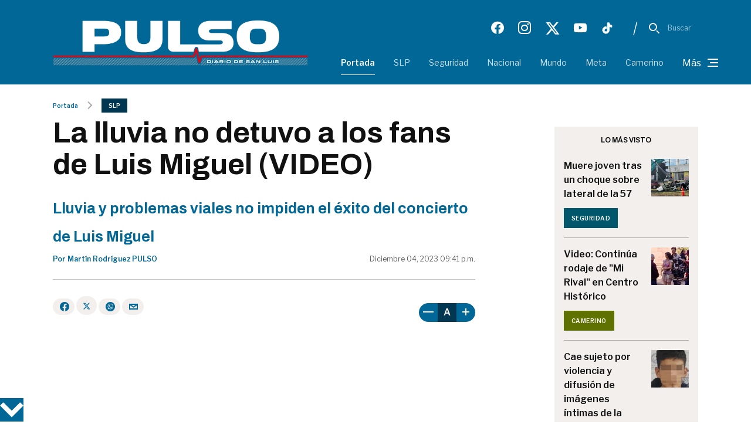

--- FILE ---
content_type: text/html; charset=utf-8
request_url: https://pulsoslp.com.mx/slp/la-lluvia-no-detuvo-a-los-fans-de-luis-miguel--video/1741514
body_size: 13027
content:
<!--dyn 06:11:22.626 a. m. --><!--dyn 06:41:16.150 p. m.  --><!DOCTYPE html><html lang="es-mx" xmlns="http://www.w3.org/1999/xhtml"><head><link rel='manifest' href='https://blobcore.pulsoslp.com.mx/espanol/manifest.json'><meta name="theme-color" content="#006797"><link rel="dns-prefetch" href='https://fonts.googleapis.com/' /><link rel="dns-prefetch" href='https://s.w.org/' /><script type='text/javascript' src='https://blobcore.pulsoslp.com.mx/jss/jquery.js'></script><script type='text/javascript' src='https://blobcore.pulsoslp.com.mx/jss/jquery-migrate.min.js'></script><link rel="stylesheet" href="https://unpkg.com/flickity@2/dist/flickity.min.css?v=9"><link href="https://fonts.googleapis.com/css2?family=Archivo:wght@500;600;700&family=Libre+Franklin:wght@400;600;700&family=Open+Sans:ital,wght@0,400;0,500;0,600;0,700;1,400;1,500&family=Roboto:ital,wght@0,400;0,500;0,700;1,400;1,500;1,700&family=Unbounded:wght@600&display=swap" rel="stylesheet"><link rel="stylesheet" id="app.min.css?v=9" href='https://blobcore.pulsoslp.com.mx/cssrediseno/app.min.css' type='text/css' media="all" /><script async src='https://securepubads.g.doubleclick.net/tag/js/gpt.js'></script><script>
    var slots = [];
    window.googletag = window.googletag || { cmd: [] };
    googletag.cmd.push(function () {

        var mappinginterarticle = googletag.sizeMapping()
            .addSize([1024, 0], [[336, 280], [300, 250], [300, 600]])
            .addSize([0, 0], [[336, 280], [320, 100], [320, 50], [300, 250]])
            .build();

        slots[0] = googletag.defineSlot('/13124569/pulsoslp.com.mx/responsive_box_interarticle_1', [[300, 250], [320, 100], [320, 50], [336, 280], [300, 600]], 'div-gpt-ad-7185000-1')
            .defineSizeMapping(mappinginterarticle)
            .addService(googletag.pubads());

        slots[1] = googletag.defineSlot('/13124569/pulsoslp.com.mx/responsive_box_interarticle_2', [[300, 250], [320, 100], [320, 50], [336, 280], [300, 600]], 'div-gpt-ad-7185000-2')
            .defineSizeMapping(mappinginterarticle)
            .addService(googletag.pubads());

        slots[2] = googletag.defineSlot('/13124569/pulsoslp.com.mx/responsive_box_interarticle_3', [[300, 250], [320, 100], [320, 50], [336, 280]], 'div-gpt-ad-7185000-3')
            .defineSizeMapping(mappinginterarticle)
            .addService(googletag.pubads());

        var mappinginterarticle4 = googletag.sizeMapping().
            addSize([992, 0], [[300, 250], [300, 600]]). //desktop
            addSize([768, 0], [[300, 250], [300, 600]]). //tablet
            addSize([0, 0], [[300, 250]]). //other
            build();

        slots[3] = googletag.defineSlot('/13124569/pulsoslp.com.mx/responsive_box_interarticle_4', [[300, 250], [300, 600]], 'div-gpt-ad-7185000-4')
            .defineSizeMapping(mappinginterarticle4)
            .addService(googletag.pubads());

        var mappinglateral = googletag.sizeMapping()
            .addSize([1600, 0], [[120, 600]])
            .addSize([0, 0], [[336, 280], [320, 100], [320, 50], [300, 250]])
            .build();

        // listo en la nota
        slots[4] = googletag.defineSlot('/13124569/pulsoslp.com.mx/Desktop_fijo_lateral_derecho', [[120, 600], [336, 280], [320, 100], [320, 50], [300, 250]], 'div-gpt-ad-7185000-6')
            .defineSizeMapping(mappinglateral)
            .addService(googletag.pubads());

        // listo en la nota
        slots[5] = googletag.defineSlot('/13124569/pulsoslp.com.mx/desktop_fijo_lateral_izquierdo', [[120, 600], [336, 280], [320, 100], [320, 50], [300, 250]], 'div-gpt-ad-7185000-7')
            .defineSizeMapping(mappinglateral)
            .addService(googletag.pubads());

        var mappingsticky = googletag.sizeMapping()
            .addSize([1024, 0], [[728, 90]])
            .addSize([0, 0], [[320, 100], [320, 50]])
            .build();

        //listo en el html
        slots[6] = googletag.defineSlot('/13124569/pulsoslp.com.mx/responsive_sticky', [[728, 90], [320, 100], [320, 50]], 'div-gpt-ad-7185000-8')
            .defineSizeMapping(mappingsticky)
            .addService(googletag.pubads());

        var mappinginDesktop_leaderboard = googletag.sizeMapping().
            addSize([992, 0], [728, 90]). //desktop
            addSize([768, 0], [[300, 100], [320, 90]]). //tablet
            addSize([0, 0], [[300, 100], [320, 90]]). //other
            build();

        // listo en la nota
        slots[7] = googletag.defineSlot('/13124569/pulsoslp.com.mx/Desktop_leaderboard', [[728, 90], [300, 100], [320, 90]], 'div-gpt-ad-7185000-9')
            .defineSizeMapping(mappinginDesktop_leaderboard)
            .addService(googletag.pubads());

        
        googletag.pubads().setTargeting('Seccion', 'slp');
               

        googletag.pubads().set('page_url', 'https://pulsoslp.com.mx');
        googletag.pubads().enableSingleRequest();
        googletag.pubads().collapseEmptyDivs();
        googletag.enableServices();

        googletag.pubads().addEventListener('slotRequested', function (event) {
            updateSlotStatus(event.slot.getSlotElementId(), 'fetched');
        });

        googletag.pubads().addEventListener('slotOnload', function (event) {
            updateSlotStatus(event.slot.getSlotElementId(), 'rendered');
        });

        function updateSlotStatus(slotId, state) {
            console.log(slotId + "-" + state);
        }

    });

    var refreshSlotSin1_1 = function () {
        googletag.cmd.push(function () {
            for (var i = 0; i < slots.length; i++) {
                googletag.pubads().refresh([slots[i]]);
            }
        });
    };

    setInterval(function () { refreshSlotSin1_1() }, 180000);

</script><style>
    .skin-left {
        float: left;
        margin-left: -180px
    }

    .skin-left, .skin-right {
        pointer-events: all;
        position: fixed;
        /*top: 140px;*/
        height: 0px;
    }

    .skin-right {
        float: right;
        /*margin-right: -180px;*/
        right: 14%;
    }

    .desktop-publicidad {
        display: block;
    }

    .mobile-publicidad {
        display: none;
    }

    @media only screen and (max-width: 600px) {
        .desktop-publicidad {
            display: none;
        }

        .mobile-publicidad {
            display: block;
        }
    }

    @media screen and (max-width: 3100px) {
        .skin-right {
            right: 23% !important;
        }
    }

    @media screen and (max-width: 2500px) {
        .skin-right {
            right: 14% !important;
        }
    }

    @media screen and (max-width: 2300px) {
        .skin-right {
            right: 10% !important;
        }
    }

    @media screen and (max-width: 2000px) {
        .skin-right {
            right: 7% !important;
        }
    }

    @media screen and (max-width: 1800px) {
        .skin-right {
            right: 2% !important;
        }
    }

    @media screen and (max-width: 1500px) {
        .skin-right {
            right: -4% !important;
        }
    }
</style><style>
    .StickHeader_UP .botonclose {
        width: 40px;
        height: 40px;
        background-size: contain;
        background-repeat: no-repeat;
        background-position: center;
    }

    .td-icon-menu-down {
        background-image: url(https://blobcore.pulsoslp.com.mx/img/down-arrow.svg)
    }

    .td-icon-menu-up {
        background-image: url(https://blobcore.pulsoslp.com.mx/img/up-arrow.svg)
    }

    [class*=" td-icon-"]:before, [class^="td-icon-"]:before {
        font-family: newspaper;
        font-style: normal;
        font-weight: 400;
        text-transform: none;
        text-align: center;
    }
</style><style>
    .post__wrapper figure {
        padding-left: 0px !important;
    }

        .post__wrapper figure::before {
            content: "-";
            background-color: white;
        }
</style><script type="application/ld+json">
{
"@context": "https://schema.org",
"@graph": [
    {
      "@type": "NewsMediaOrganization",
      "@id": "https://pulsoslp.com.mx/#publisher",
      "name": "Pulso San Luis",
      "url": "https://pulsoslp.com.mx/",
      "sameAs": [
        "https://www.facebook.com/PulsoSLP"
        ,"https://www.instagram.com/pulsoonline/"
        ,"https://twitter.com/pulso_mx"
      ],
      "logo": {
        "@type": "ImageObject",
        "@id": "https://pulsoslp.com.mx/#logo",
        "url": "//pulsosanluis.blob.core.windows.net.optimalcdn.com/img/logos/pulsosanluis-logo.svg",
        "width": 1068,
        "height": 160,
        "caption": "Pulso San Luis"
      },
      "image": {
        "@id": "https://pulsoslp.com.mx/#logo"
      }
    },
    {
      "@type": "WebSite",
      "@id": "https://pulsoslp.com.mx/#website",
      "url": "https://pulsoslp.com.mx/",
      "name": "Pulso San Luis",
      "publisher": {
        "@id": "https://pulsoslp.com.mx/#publisher"
      },
      "potentialAction": {
        "@type": "SearchAction",
        "target": "https://pulsoslp.com.mx/buscar/?q={search_term_string}",
        "query-input": "required name=search_term_string"
      }
    },
{
"@type": "NewsArticle",
"mainEntityOfPage":{
"@type":"WebPage",
"@id":"https://pulsoslp.com.mx/slp/la-lluvia-no-detuvo-a-los-fans-de-luis-miguel--video/1741514"
  },
  "headline": "La lluvia no detuvo a los fans de Luis Miguel  (VIDEO)",
  "alternativeHeadline": "163429",
  "image": {
    "@type": "ImageObject",
    "url": "https://blobcore.pulsoslp.com.mx/images/2023/12/04/captura-de-pantalla-2023-12-04-a-la-s-22.26.02-focus-0-0-600-315.png",
    "height": 800,
    "width": 800
  },
  "datePublished": "2023-12-04T21:41:00-05:00",
  "dateModified": "2023-12-05T09:39:19-05:00",
  "articleSection": "slp,slp",
  "author": {
    "@type": "Person",
    "url": "https://pulsoslp.com.mx",
    "name": "Martín Rodríguez / Pulso"
  },
   "publisher": {
    "@type": "Organization",
    "name": "Pulso San Luis",
    "logo": {
      "@type": "ImageObject",
      "url": "//pulsosanluis.blob.core.windows.net.optimalcdn.com/img/logos/pulsosanluis-logo.svg",
      "width": "688",
      "height": "430"
    }
  },
  "description": "Lluvia y problemas viales no impiden el éxito del concierto de Luis Miguel",
  "keywords": "Luis Miguel,lluvia,concierto Luis Miguel,Estadio Plan de San Luis,aficionados,problemas viales,",
  "articleBody": "A pesar de los problemas generados por la lluvia, el frío, las horas de espera y el tiempo sin comer, miles de potosinos disfrutaron del anunciado concierto de Luis Miguel en la sede alterna del Estadio Plan de San Luis. El concierto comenzó a las 21:33 horas. Aún no habían ingresado todos los asistentes y miles de personas esperaban en la avenida Luis Donaldo Colosio y en Zenón Fernández, cuando comenzó a sonar Amor, amor, amor con los instrumentos de viento y percusiones de la banda que el cantante trajo a San Luis. Después de más de varias horas de espera, los aficionados al cantante hicieron fila en las principales puertas de acceso y aguantaron la lluvia que arreció durante la tarde. A pesar del clima adverso, el estadio se llenó por completo después de que se agotaron los boletos, adquiridos por clientes o aportados por el gobierno a los fans. Alrededor del estadio, los problemas viales volvieron, al igual que los vehículos estacionados frente a las cocheras de las casas en las calles cercanas, recordando los viejos tiempos de los juegos estrella de Los Cachorros del Atlético Potosino. Los lavacoches obtuvieron ingresos como no había ocurrido en años, acomodando vehículos de particulares e incluso de funcionarios públicos en espacios preferentes.   Los comerciantes también obtuvieron ganancias como no había sucedido en años, vendiendo impermeables a precios de hasta doscientos pesos por pieza, sin importar si eran tallas para niños o adultos. El ingreso de los fans terminó aproximadamente a las 21:50 horas y el concierto comenzó a las 22:30 horas, sin contratiempos, a diferencia de otros lugares del país donde las presentaciones fueron suspendidas."
}
]
}
</script><meta charset="UTF-8" /><meta name="viewport" content="width=device-width, initial-scale=1.0" /><meta property="fb:app_id" content="119480665361864" /><title>Concierto de Luis Miguel en Estadio Plan de San Luis </title><meta name="Description" content="Lluvia y problemas viales no impiden el éxito del concierto de Luis Miguel" /><meta name="Keywords" content="concierto Luis Miguel,Estadio Plan de San Luis,lluvia,aficionados,problemas viales,Luis Miguel" /><meta name="abstract" content="Lluvia y problemas viales no impiden el éxito del concierto de Luis Miguel" /><meta name="news_keywords" content="concierto Luis Miguel,Estadio Plan de San Luis,lluvia,aficionados,problemas viales,Luis Miguel" /><link rel="canonical" href="https://pulsoslp.com.mx/slp/la-lluvia-no-detuvo-a-los-fans-de-luis-miguel--video/1741514" ><link rel="amphtml" href="https://pulsoslp.com.mx/amp/slp/la-lluvia-no-detuvo-a-los-fans-de-luis-miguel--video/1741514" /><meta name="twitter:card" content="summary_large_image"><meta name="twitter:image" content="https://blobcore.pulsoslp.com.mx/images/2023/12/04/captura-de-pantalla-2023-12-04-a-la-s-22.26.02-focus-0-0-600-315.png" /><meta name="twitter:title" content="La lluvia no detuvo a los fans de Luis Miguel  (VIDEO)" /><meta name="twitter:url" content="https://pulsoslp.com.mx/slp/la-lluvia-no-detuvo-a-los-fans-de-luis-miguel--video/1741514"/><meta name="twitter:description" content="Lluvia y problemas viales no impiden el éxito del concierto de Luis Miguel"/><link rel="image_src" href="https://blobcore.pulsoslp.com.mx/images/2023/12/04/captura-de-pantalla-2023-12-04-a-la-s-22.26.02-focus-0-0-600-315.png"><meta property="og:image" content="https://blobcore.pulsoslp.com.mx/images/2023/12/04/captura-de-pantalla-2023-12-04-a-la-s-22.26.02-focus-0-0-600-315.png" /><meta property="og:title" content="La lluvia no detuvo a los fans de Luis Miguel  (VIDEO)"/><meta property="og:type" content="article" /><meta property="og:locale" content="es_MX" /><meta property="og:url" content="https://pulsoslp.com.mx/slp/la-lluvia-no-detuvo-a-los-fans-de-luis-miguel--video/1741514"/><meta property="og:description" content="Lluvia y problemas viales no impiden el éxito del concierto de Luis Miguel"/><meta property="og:site_name" content="Pulso San Luis" /><link rel="alternate" type="application/rss+xml" title="Fuente RSS para Pulso Diario de San Luis - SLP" href="/feedgooglenews/slp"><link rel="alternate" type="application/rss+xml" title="Fuente RSS para Pulso Diario de San Luis - Seguridad" href="/feedgooglenews/seguridad"><link rel="alternate" type="application/rss+xml" title="Fuente RSS para Pulso Diario de San Luis - Nacional" href="/feedgooglenews/nacional"><link rel="alternate" type="application/rss+xml" title="Fuente RSS para Pulso Diario de San Luis - Mundo" href="/feedgooglenews/mundo"><link rel="alternate" type="application/rss+xml" title="Fuente RSS para Pulso Diario de San Luis - Meta" href="/feedgooglenews/meta"><link rel="alternate" type="application/rss+xml" title="Fuente RSS para Pulso Diario de San Luis - Camerino" href="/feedgooglenews/camerino"><link rel="alternate" type="application/rss+xml" title="Fuente RSS para Pulso Diario de San Luis - Status" href="/feedgooglenews/status"><link rel="alternate" type="application/rss+xml" title="Fuente RSS para Pulso Diario de San Luis - Ciencia y Tecnología" href="/feedgooglenews/cienciaytecnologia"><link rel="alternate" type="application/rss+xml" title="Fuente RSS para Pulso Diario de San Luis - Motor" href="/feedgooglenews/motor"><link rel="alternate" type="application/rss+xml" title="Fuente RSS para Pulso Diario de San Luis - Estado" href="/feedgooglenews/estado"><link rel="alternate" type="application/rss+xml" title="Fuente RSS para Pulso Diario de San Luis - Valores" href="/feedgooglenews/valores"><link rel="alternate" type="application/rss+xml" title="Fuente RSS para Pulso Diario de San Luis - Sabor" href="/feedgooglenews/sabor"><link rel="alternate" type="application/rss+xml" title="Fuente RSS para Pulso Diario de San Luis - Cultura" href="/feedgooglenews/cultura"><!-- Google GA4 --><script async src="https://www.googletagmanager.com/gtag/js?id=G-D7D2BE6NGH"></script><script>
  window.dataLayer = window.dataLayer || [];
  function gtag(){dataLayer.push(arguments);}
  gtag('js', new Date());
  gtag('config', 'G-D7D2BE6NGH');
</script><script async src="https://www.googletagmanager.com/gtag/js?id=UA-26473563-2"></script><script>
    window.dataLayer = window.dataLayer || [];
    function gtag() { dataLayer.push(arguments); }
    gtag('js', new Date());

    gtag('config', 'UA-26473563-2');
</script><!-- Google GA4 --><link rel="icon" type="image/png" href="https://blobcore.pulsoslp.com.mx/images/favicon.ico"><link rel="apple-touch-icon-precomposed" sizes="76x76" href="https://blobcore.pulsoslp.com.mx/images/icons/icon-76.png" /><link rel="apple-touch-icon-precomposed" sizes="120x120" href="https://blobcore.pulsoslp.com.mx/images/icons/icon-114.png" /><link rel="apple-touch-icon-precomposed" sizes="152x152" href="https://blobcore.pulsoslp.com.mx/images/icons/icon-120.png" /><link rel="apple-touch-icon-precomposed" sizes="114x114" href="https://blobcore.pulsoslp.com.mx/images/icons/icon-144.png" /><link rel="apple-touch-icon-precomposed" sizes="144x144" href="https://blobcore.pulsoslp.com.mx/images/icons/icon-152.png" /><meta name="generator" content="SACS Pro" /><style>
    .radio-badge__item{
            padding: 23px 0!important;
    }
</style><style>
        .td-menu-mob-open-menu .td-menu-background, .td-scroll-up-visible {
            bottom: 80px !important;
        }
    </style><link rel="stylesheet" href="https://blobcore.pulsoslp.com.mx/css/styleRedesSociales_2-op.css"><style>
        .td-social-font-icons {
            display: none;
        }

        @media screen and (max-width: 768px) {
            .td-social-font-icons {
                display: block;
            }
        }

        @media screen and (min-width: 1099px ) and (max-width: 1100px) {
            #logo_danilo {
                width: 100% !important;
            }

            #bloquederecha {
                width: 340px !important;
            }
        }

        @media screen and (min-width: 1023px ) and (max-width: 1024px) {
            .carrusel-2notas {
                padding-left: 20px !important;
            }

            #logo_danilo {
                width: 100% !important;
            }
        }

        @media screen and (min-width: 767px ) and (max-width: 768px) {
            .img-768 {
                height: 100%;
            }

            #logo_danilo {
                width: 100% !important;
                margin-bottom: -55px;
                background-size: contain;
            }

            .carrusel-2notas {
                padding-left: 20px !important;
                width: auto !important;
            }

            .carrusel-stage-2 {
                width: 500px !important;
                height: 500px !important;
            }

            #carrusel-stage-2-swiper {
                height: 400px !important;
            }

            .carrusel-stage-2-swiper-img {
                height: 440px !important;
            }
        }
    </style></head><body class="post-template-default single single-post single-format-standard global-block-template-1 td-animation-stack-type0 td-full-layout" itemscope="itemscope" itemtype="https://schema.org/WebPage"><script>
    window.fbAsyncInit = function () {
        FB.init({
            appId: '119480665361864',
            xfbml: true,
            version: 'v2.10'
        });
        FB.AppEvents.logPageView();
    };
    (function (d, s, id) {
        var js, fjs = d.getElementsByTagName(s)[0];
        if (d.getElementById(id)) { return; }
        js = d.createElement(s); js.id = id;
        js.src = "//connect.facebook.net/en_US/sdk.js";
        fjs.parentNode.insertBefore(js, fjs);
    }(document, 'script', 'facebook-jssdk'));
</script><script async src="https://www.googletagmanager.com/gtag/js?id=26473563"></script><style>
    .menu-desktop {
        display: none;
    }

    @media (min-width: 769px) {
        .menu-desktop {
            display: block;
        }
    }

    .menu-mobile {
        display: block;
    }

    @media (min-width: 769px) {
        .menu-mobile {
            display: none;
        }
    }

    header .header-logo {
        width: 100% !important;
    }

    @media screen and (min-width: 1141px) and (max-width: 1199px) {
        #banner {
            height: 172px;
        }
    }

    @media screen and (min-width: 1021px) and (max-width: 1140px) {
        #banner {
            height: 162px;
        }
    }

    @media screen and (min-width: 1006px) and (max-width: 1020px) {
        #banner {
            height: 160px;
        }
    }

    @media screen and (min-width: 992px) and (max-width: 1005px) {
        #banner {
            height: 159px;
        }
    }

    .header__search input[type=search] {
        border: 1px solid #ccc;
        border-radius: 5px;
        box-shadow: 0 2px 4px rgba(0, 0, 0, 0.1);
    }
</style><header><div class="bg-blue position-relative"><div class="container"><div class="row justify-content-center"><div class="small-desktop__header"><a href="/" title="Pulso San Luis"><img class="" src="https://blobcore.pulsoslp.com.mx/imagesrediseno/logo-home-header-620x150.png" alt="logo pulso" title="PSL"></a><div class="d-none d-lg-flex justify-content-end"><style>
                            header .social i {
                                font-size: 22px !important;
                            }
                        </style><nav class="social"><a href="https://www.facebook.com/PulsoSLP" title="PSL Facebook" target="_blank"><i class="icon-facebook"></i></a><a href="https://www.instagram.com/pulsoonline/" title="PSL Instagram" target="_blank"><i class="icon-instagram"></i></a><a href="https://twitter.com/pulso_mx" title="PSL Twitter" target="_blank"><svg xmlns="http://www.w3.org/2000/svg" height="2em" viewBox="0 0 500 500" fill="white" style="width: 25px;"><path d="M389.2 48h70.6L305.6 224.2 487 464H345L233.7 318.6 106.5 464H35.8L200.7 275.5 26.8 48H172.4L272.9 180.9 389.2 48zM364.4 421.8h39.1L151.1 88h-42L364.4 421.8z"></path></svg></a><a href="https://www.youtube.com/user/Pulsoonline" title="PSL Youtube" target="_blank"><i class="icon-youtube"></i></a><a href="https://www.tiktok.com/@pulsoonline" title="PSL Tiktok" target="_blank" style="width: 22px; height: 22px"><svg fill="#ffffff" viewBox="0 0 24.00 24.00" xmlns="http://www.w3.org/2000/svg" xml:space="preserve" stroke="#ffffff"><g id="SVGRepo_bgCarrier" stroke-width="0"></g><g id="SVGRepo_tracerCarrier" stroke-linecap="round" stroke-linejoin="round"></g><g id="SVGRepo_iconCarrier"><path d="M19.589 6.686a4.793 4.793 0 0 1-3.77-4.245V2h-3.445v13.672a2.896 2.896 0 0 1-5.201 1.743l-.002-.001.002.001a2.895 2.895 0 0 1 3.183-4.51v-3.5a6.329 6.329 0 0 0-5.394 10.692 6.33 6.33 0 0 0 10.857-4.424V8.687a8.182 8.182 0 0 0 4.773 1.526V6.79a4.831 4.831 0 0 1-1.003-.104z"></path></g></svg></a><i class="separator">|</i><div class="open-search"><i class="icon-Search"></i><span>Buscar</span></div></nav></div></div><div class="col-lg-5 align-items-center justify-content-between border-mobile small-desktop__none"><a href="/" title="Pulso San Luis"><img class="img-fluid d-none d-xl-block small-desktop__responsive" src="https://blobcore.pulsoslp.com.mx/imagesrediseno/logo-home-header-620x150.png" alt="PSL Logo" title="PSL Logo" width="724" height="168"></a><a href="/" title="Pulso San Luis"><img class="d-lg-none py-2 header-logo" src="https://blobcore.pulsoslp.com.mx/imagesrediseno/logo-home-header-185x90.png" alt="PSL Logo" title="PSL Logo" width="724" height="168" style="height: auto;"></a><div class="d-lg-none mobile-search"><i class="icon-Search pe-3 open-search"></i><i class="icon-Menu ps-1 header__toggle"></i></div></div><div id="menudesktop" class="col-lg-7"><div class="header__nav-content" style="border-left: 0px"><div class="d-none d-xl-flex justify-content-end small-desktop__responsive"><style>
                                header .social i {
                                    font-size: 22px !important;
                                }
                            </style><nav class="social"><a href="https://www.facebook.com/PulsoSLP" title="PSL Facebook" target="_blank"><i class="icon-facebook"></i></a><a href="https://www.instagram.com/pulsoonline/" title="PSL Instagram" target="_blank"><i class="icon-instagram"></i></a><a href="https://twitter.com/pulso_mx" title="PSL Twitter" target="_blank"><svg xmlns="http://www.w3.org/2000/svg" height="2em" viewBox="0 0 500 500" fill="white" style="width: 25px;"><path d="M389.2 48h70.6L305.6 224.2 487 464H345L233.7 318.6 106.5 464H35.8L200.7 275.5 26.8 48H172.4L272.9 180.9 389.2 48zM364.4 421.8h39.1L151.1 88h-42L364.4 421.8z"></path></svg></a><a href="https://www.youtube.com/user/Pulsoonline" title="PSL Youtube" target="_blank"><i class="icon-youtube"></i></a><a href="https://www.tiktok.com/@pulsoonline" title="PSL Tiktok" target="_blank" style="width: 22px; height: 22px"><svg fill="#ffffff" viewBox="0 0 24.00 24.00" xmlns="http://www.w3.org/2000/svg" xml:space="preserve" stroke="#ffffff"><g id="SVGRepo_bgCarrier" stroke-width="0"></g><g id="SVGRepo_tracerCarrier" stroke-linecap="round" stroke-linejoin="round"></g><g id="SVGRepo_iconCarrier"><path d="M19.589 6.686a4.793 4.793 0 0 1-3.77-4.245V2h-3.445v13.672a2.896 2.896 0 0 1-5.201 1.743l-.002-.001.002.001a2.895 2.895 0 0 1 3.183-4.51v-3.5a6.329 6.329 0 0 0-5.394 10.692 6.33 6.33 0 0 0 10.857-4.424V8.687a8.182 8.182 0 0 0 4.773 1.526V6.79a4.831 4.831 0 0 1-1.003-.104z"></path></g></svg></a><i class="separator">|</i><div class="open-search"><i class="icon-Search"></i><span>Buscar</span></div></nav></div><div class="header__bottom d-none d-lg-block"><nav class="d-md-flex header__menu"><a href="/" title="Portada" class="header__menu-item header__menu-item--active">Portada</a><a href="/slp" title="SLP" class="header__menu-item">SLP</a><a href="/seguridad" title="Seguridad" class="header__menu-item">Seguridad</a><a href="/nacional" title="Nacional" class="header__menu-item">Nacional</a><a href="/mundo" title="Mundo" class="header__menu-item">Mundo</a><a href="/meta" title="Meta" class="header__menu-item">Meta</a><a href="/camerino" title="Camerino" class="header__menu-item">Camerino</a><div class="header__bottom-more header__toggle"><span class="me-2">Más</span><i class="icon-Menu"></i></div></nav></div></div></div></div></div><div class="header__search"><div class="header__search-container"><i class="icon-Search me-3"></i><form action="/busqueda" method="get" role="search"><label for="site-search"></label><input placeholder="Buscar" type="search" id="site-search" name="q"></form></div><div class="header__search-container"><button class="me-3" onclick="redirectbuscar();">Buscar</button><i class="icon-Plus close-search"></i></div></div></div><div class="header__toggle-menu"><div class="container"><div class="row"><div class="col-lg-6 mb-4 mb-lg-0 menu-mobile"><p class="header__toggle-title">Secciones</p><div class="header__toggle-list d-flex"><div class="toggle-nav"><ul class="toggle-nav__list"><li class="header__nav-item"><a href="/" title="home" aria-label="home" class="header__nav-link">Portada</a></li><li class="header__nav-item"><a href="/slp" title="slp" aria-label="slp" class="header__nav-link">SLP</a></li><li class="header__nav-item"><a href="/seguridad" title="seguridad" aria-label="seguridad" class="header__nav-link">Seguridad</a></li><li class="header__nav-item"><a href="/nacional" title="nacional" aria-label="nacional" class="header__nav-link">Nacional</a></li><li class="header__nav-item"><a href="/mundo" title="mundo" aria-label="mundo" class="header__nav-link">Mundo</a></li><li class="header__nav-item"><a href="/meta" title="meta" aria-label="meta" class="header__nav-link">Meta</a></li><li class="header__nav-item"><a href="/camerino" title="camerino" aria-label="camerino" class="header__nav-link">Camerino</a></li><li class="header__nav-item"><a href="/status" title="status" aria-label="status" class="header__nav-link">Status</a></li></ul></div><div class="toggle-nav"><ul class="toggle-nav__list"><li class="header__nav-item"><a href="/cienciaytecnologia" title="Ciencia y tecnología" aria-label="Ciencia y tecnología" class="header__nav-link">Ciencia y Tecnología</a></li><li class="header__nav-item"><a href="/multimedia" title="multimedia" aria-label="multimedia" class="header__nav-link">Multimedia</a></li><li class="header__nav-item"><a href="/motor" title="motor" aria-label="motor" class="header__nav-link">Motor</a></li><li class="header__nav-item"><a href="/estado" title="estado" aria-label="estado" class="header__nav-link">Estado</a></li><li class="header__nav-item"><a href="/valores" title="valores" aria-label="valores" class="header__nav-link">Valores</a></li><li class="header__nav-item"><a href="/cultura" title="cultura" aria-label="cultura" class="header__nav-link">Cultura</a></li><li class="header__nav-item"><a href="/expresion" title="Expresión" aria-label="Expresión" class="header__nav-link">Expresión</a></li></ul></div></div></div><div class="col-lg-6 mb-4 mb-lg-0 menu-desktop"><p class="header__toggle-title">Secciones</p><div class="header__toggle-list d-flex"><div class="toggle-nav"><ul class="toggle-nav__list"><li class="header__nav-item"><a href="/status" title="Status" aria-label="Status" class="header__nav-link">Status</a></li><li class="header__nav-item"><a href="/cienciaytecnologia" title="Ciencia y tecnología" aria-label="Ciencia y tecnología" class="header__nav-link">Ciencia y tecnología</a></li><li class="header__nav-item"><a href="/multimedia" title="Multimedia" aria-label="Multimedia" class="header__nav-link">Multimedia</a></li><li class="header__nav-item"><a href="/motor" title="Motor" aria-label="Motor" class="header__nav-link">Motor</a></li><li class="header__nav-item"><a href="/estado" title="Estado" aria-label="Estado" class="header__nav-link">Estado</a></li></ul></div><div class="toggle-nav"><ul class="toggle-nav__list"><li class="header__nav-item"><a href="/valores" title="Valores" aria-label="Valores" class="header__nav-link">Valores</a></li><li class="header__nav-item"><a href="/sabor" title="Sabor" aria-label="Sabor" class="header__nav-link">Sabor</a></li><li class="header__nav-item"><a href="/cultura" title="Cultura" aria-label="Cultura" class="header__nav-link">Cultura</a></li><li class="header__nav-item"><a href="/expresion" title="Expresión" aria-label="Expresión" class="header__nav-link">Expresión</a></li></ul></div></div></div><div class="col-6 col-lg-3 mb-4 mb-lg-0"><p class="header__toggle-title"><a href="/multimedia" title="Multimedia">Multimedia</a></p><div class="post-overlay post-overlay--multimedia"><a href="/status/familia-motolinia/1753479" title="FAMILIA MOTOLINÍA"><img class="mb-2" src="https://blobcore.pulsoslp.com.mx/images/2024/01/20/familia-motolinia-focus-0-0-580-326.jpg" alt="FAMILIA MOTOLINÍA" title="FAMILIA MOTOLINÍA" style="width: 100%; height: auto;" width="580" height="326"><div class="pt-1 mb-4 post-overlay__content post-overlay__content--sm align-items-center"><i class="icon-Photo-Gallery"></i><p>Fotogalería</p></div></a></div><p class="header__toggle-multimedia"><a href="/status/familia-motolinia/1753479" title="FAMILIA MOTOLINÍA" class="text-black">
                                    FAMILIA MOTOLINÍA
                                </a></p><div><a href="/multimedia" title="Multimedia" class="text-black"><div class="see-more">
                                        Ver todo <i class="icon-Right-2"></i></div></a></div></div><div class="col-6 col-lg-2"><a href="https://impreso.pulsoslp.com.mx/" title="Impreso PSL" target="_blank"><p class="header__toggle-title">Edicio impresa</p><img class="img-fluid" src="https://blobcore.pulsoslp.com.mx/edicionimpresa/2024-01-21/A01-thumb2.jpg" alt="Edicion Impresa Portada de Hoy" title="Edicion Impresa Portada de Hoy"></a></div></div></div></div></header><style>
    @media (min-width: 1600px) {
        .StickyIzquierdo {
            left: 2%;
            position: fixed;
            float: left;
            top: 180px;
        }

        .StickyDerecho {
            right: 2%;
            position: fixed;
            float: right;
            top: 180px;
        }
    }

    .branding {
        color: black !important;
    }

    .td-post-date > time {
        color: black;
    }

    .thumbimage {
        height: 150px !important;
        max-height: 150px;
    }

    @media only screen and (max-width: 768px) {
        .thumbimage {
            height: 68px !important;
            max-height: 68px;
        }
    }

    .pdfobject-container {
        height: 30rem;
        border: 1.5rem solid rgba(0,0,0,.1);
        margin-bottom: 5px;
    }

    /* Media query para pantallas de escritorio */
    @media (min-width: 768px) {
        .pdfobject-container {
            height: 550px !important;
        }
    }

    /* Media query para dispositivos móviles */
    @media (max-width: 767px) {
        .pdfobject-container {
            height: 350px !important;
        }
    }

    .h1titulonota {
        font-size: 50px !important;
        line-height: 54px;
    }

    @media (max-width: 767px) {
        .h1titulonota {
            font-size: 26px !important;
            line-height: 30px;
        }
    }
</style><input type="hidden" id="disableAutoRefresh" value="nota" /><main class="pt-0"><div class="container pt-2"><div class="skin-left desktop-publicidad"><!-- GPT AdSlot 7 for Ad unit 'pulsoslp.com.mx/desktop_fijo_lateral_izquierdo' ### Size: [[120,600]] --><div id='div-gpt-ad-7185000-7'><script>
                            googletag.cmd.push(function () { googletag.display('div-gpt-ad-7185000-7'); });
                        </script></div><!-- End AdSlot 7 --></div><div class="skin-right desktop-publicidad"><!-- GPT AdSlot 6 for Ad unit 'pulsoslp.com.mx/Desktop_fijo_lateral_derecho' ### Size: [[120,600]] --><div id='div-gpt-ad-7185000-6'><script>
                            googletag.cmd.push(function () { googletag.display('div-gpt-ad-7185000-6'); });
                        </script></div><!-- End AdSlot 6 --></div><div class="row mb-component-80 pt-3"><div class="col-lg-8"><div class="breadcrumb mb-2"><div class="breadcrumb__item"><a href="/">Portada</a></div><i class="icon-Right-3"></i><div class="breadcrumb__item active">SLP</div></div><h1 class="blog__heading mb-4 h1titulonota">La lluvia no detuvo a los fans de Luis Miguel  (VIDEO)</h1><style>
    .h2sumarioseo {
        font-size:25px;
    }
    @media only screen and (max-width: 600px) {
      .h2sumarioseo {
            font-size:18px;
        }
    }
</style><h2 class="blog__heading mb-1 h2sumarioseo" style="color: #006796;">Lluvia y problemas viales no impiden el éxito del concierto de Luis Miguel</h2><div class="blog-meta"><div class="d-flex blog-meta__author"><p class="blog-meta__author-name">
                                    Por
                                     Martín Rodríguez
                                    
                                            <a href="PULSO" title="PULSO">PULSO</a></p></div><div class="blog-meta__date">
                                Diciembre 04, 2023 09:41 p.m.
                            </div></div><hr class="mb-4 mt-4"><div class="d-flex justify-content-between"><style>
    .share-post__item {
        margin-right: 3px!important;
        padding-right: 1px!important;
    }
</style><div class="share-post mb-4"><a title="Compartir en Facebook" href="https://www.facebook.com/sharer/sharer.php?u=https://pulsoslp.com.mx/slp/la-lluvia-no-detuvo-a-los-fans-de-luis-miguel--video/1741514&amp;src=sdkpreparse" target="_blank" class="share-post__item mt-1"><i class="icon-facebook"></i></a><a title="Compartir en Twitter" href="https://twitter.com/intent/tweet?text=La+lluvia+no+detuvo+a+los+fans+de+Luis+Miguel++(VIDEO)&amp;url=https://pulsoslp.com.mx/slp/la-lluvia-no-detuvo-a-los-fans-de-luis-miguel--video/1741514#XmaGZKjqsc4.twitter&amp;related=" target="_blank" class="share-post__item mt-1" style="height: 32px; padding: 0; width: 35px;"><svg xmlns="http://www.w3.org/2000/svg" height="2em" viewBox="0 0 500 500" fill="#006796" style="width:13px;margin-bottom:10px;padding-top:12px;margin-left:11px;"><path d="M389.2 48h70.6L305.6 224.2 487 464H345L233.7 318.6 106.5 464H35.8L200.7 275.5 26.8 48H172.4L272.9 180.9 389.2 48zM364.4 421.8h39.1L151.1 88h-42L364.4 421.8z"></path></svg></a><a title="Compartir en Whatsapp" href="https://api.whatsapp.com/send?text=La+lluvia+no+detuvo+a+los+fans+de+Luis+Miguel++(VIDEO)&nbsp;https://pulsoslp.com.mx/slp/la-lluvia-no-detuvo-a-los-fans-de-luis-miguel--video/1741514#.XmaHuRpcRN4.whatsapp" target="_blank" class="share-post__item mt-1"><i class="icon-whatsapp"></i></a><a title="Compartir por correo" href="mailto:correo@dominio.com?subject=ShareURL&body=https://pulsoslp.com.mx/slp/la-lluvia-no-detuvo-a-los-fans-de-luis-miguel--video/1741514" target="_blank" class="share-post__item mt-1"><i class="icon-Mail"></i></a></div><div class="blog-size mt-1"><i class="icon-Minus" id="decreaseBtn"></i><span>A</span><i class="icon-Plus" id="increaseBtn"></i></div></div><article id="post-970" class="td-post-template-10 post-970 post type-post status-publish format-video has-post-thumbnail hentry category-tagdiv-video post_format-post-format-video td-container-wrap" style="margin-bottom: 10px"><div class="td-video-template-bg"><div class="td-container"><div class="td-post-header" style="margin-top: 10px"><header class="td-post-title"><h1 class="entry-title" style="color: #FFF">La lluvia no detuvo a los fans de Luis Miguel  (VIDEO)</h1></header></div><div class="td-post-featured-video" style="padding-top: 0px"><div class="wpb_video_wrapper"></div></div></div></div></article><div class="row"><div id="zona_1_not" style="text-align: center;" class="col-lg-12"><!-- GPT AdSlot 9 for Ad unit 'pulsoslp.com.mx/Desktop_leaderboard' ### Size: [[728,90]] --><div id='div-gpt-ad-7185000-9'><script>
                                        googletag.cmd.push(function () { googletag.display('div-gpt-ad-7185000-9'); });
                                    </script></div><!-- End AdSlot 9 --></div></div><div class="row pt-3 post__wrapper"><div class="col-md-12 pb-4 post__wrapper-text" id="textElement" style="font-size: 18px;"><p><p>A pesar de los problemas generados por la <strong>lluvia</strong>, el frío, las horas de <strong>espera</strong> y el tiempo sin comer, miles de potosinos disfrutaron del anunciado <strong><strong>concierto</strong></strong> de <strong>Luis Miguel</strong> en la sede alterna del <strong>Estadio Plan de San Luis</strong>. El <strong><strong>concierto</strong></strong> comenzó a las 21:33 horas.</p><p>Aún no habían ingresado todos los <strong>asistentes</strong> y miles de personas <strong>espera</strong>ban en la avenida Luis Donaldo Colosio y en Zenón Fernández, cuando comenzó a sonar "Amor, amor, amor" con los instrumentos de viento y percusiones de la banda que el <strong>cantante</strong> trajo a San Luis.</p><div class="col-md-12"  id="scriptContainer"></div><p>Después de más de varias horas de <strong>espera</strong>, los <strong>aficionados</strong> al <strong>cantante</strong> hicieron fila en las principales puertas de acceso y aguantaron la <strong>lluvia</strong> que arreció durante la tarde.</p><p>A pesar del <strong>clima adverso</strong>, el <strong>estadio</strong> se llenó por completo después de que se agotaron los boletos, adquiridos por clientes o aportados por el gobierno a los <strong>fans</strong>.</p><div style="text-align:center;"><!-- GPT AdSlot 1 for Ad unit 'pulsoslp.com.mx/responsive_box_interarticle_1' ### Size: [[300,250],[320,100],[320,50],[336,280],[300,600]] --><div id='div-gpt-ad-7185000-1'><script>
            googletag.cmd.push(function () { googletag.display('div-gpt-ad-7185000-1'); });
        </script></div><!-- End AdSlot 1 --></div><p>Alrededor del <strong>estadio</strong>, los <strong>problemas viales</strong> volvieron, al igual que los <strong>vehículos</strong> estacionados frente a las cocheras de las casas en las calles cercanas, recordando los viejos tiempos de los juegos estrella de Los Cachorros del Atlético Potosino.</p><p>Los <strong>lavacoches</strong> obtuvieron <strong>ingresos</strong> como no había ocurrido en años, acomodando <strong>vehículos</strong> de particulares e incluso de funcionarios públicos en espacios preferentes.</p><div class="social-embed mb-4"><blockquote class="twitter-tweet"><p lang="es" dir="ltr">?? | Así se vivió Luis Miguel en el Plan de San Luis  Finalmente, miles de potosinos disfrutaron del anunciado concierto de &quot;El Sol&quot; en una sede alterna la noche de este lunes.<br>Checa la nota completa: ??<a href="https://t.co/07aMGYbLT2" title="https://t.co/07aMGYbLT2" target="_blank">https://t.co/07aMGYbLT2</a> <a href="https://t.co/NQ9Lynbsf1" title="pic.twitter.com/NQ9Lynbsf1" target="_blank">pic.twitter.com/NQ9Lynbsf1</a></p>&mdash; Pulso Online (@pulso_mx) <a href="https://twitter.com/pulso_mx/status/1732061802379215291?ref_src=twsrc%5Etfw" title="December 5, 2023" target="_blank">December 5, 2023</a></blockquote> <script async="" src="https://platform.twitter.com/widgets.js" charset="utf-8"></script></div><p>Los <strong>comerciantes</strong> también obtuvieron <strong>ganancias</strong> como no había sucedido en años, vendiendo impermeables a precios de hasta doscientos pesos por pieza, sin importar si eran tallas para niños o adultos.</p><p>El ingreso de los <strong>fans</strong> terminó aproximadamente a las 21:50 horas y el <strong><strong>concierto</strong></strong> comenzó a las 22:30 horas, sin contratiempos, a diferencia de otros lugares del país donde las presentaciones fueron suspendidas.</p></p></div><div class="col-md-12 pb-4"><script src="https://geo.dailymotion.com/player/xl4bz.js" data-video="x8q8tg2"></script></div><div style="text-align:center;"><!-- GPT AdSlot 2 for Ad unit 'pulsoslp.com.mx/responsive_box_interarticle_2' ### Size: [[300,250],[320,100],[320,50],[336,280],[300,600]] --><div style="text-align: center;"><div id='div-gpt-ad-7185000-2'><script>
                                            googletag.cmd.push(function () { googletag.display('div-gpt-ad-7185000-2'); });
                                        </script></div></div><!-- End AdSlot 2 --></div></div><!--  and vocabulary5/any(t: t eq 'Luis Miguel') and not (search.in(id, '1741514', ',')) --><style>
            .tepuedeinteresarnota:hover {
                color:#006492c2!important;
            }
        </style><div class="row p-3"><div class="col-lg-12 p-4" style="border:#cdcdcd 3px solid;border-radius: 15px;"><p class="text-uppercase section-heading">TE PUEDE INTERESAR</p><ul><li><a class="tepuedeinteresarnota" href="/camerino/luis-miguel-y-sus-obligaciones-fiscales/1752994" title="Luis Miguel y sus obligaciones fiscales" style="font-size:25px;font-weight:bold;text-decoration:underline;">Luis Miguel y sus obligaciones fiscales</a></li></ul></div></div><div class="row"><div class="col-lg-12"><div id="taboola-below-article-thumbnails-c"></div></div></div></div><div class="col-lg-1"></div><div class="col-lg-3"><div class="row mt-4 mb-4"><div style="text-align: center;" class="col-lg-12"><!-- GPT AdSlot 4 for Ad unit 'pulsoslp.com.mx/responsive_box_interarticle_4' ### Size: [[300,250],[320,100],[320,50],[336,280]] --><div id='div-gpt-ad-7185000-4'><script>
                                        googletag.cmd.push(function () { googletag.display('div-gpt-ad-7185000-4'); });
                                    </script></div><!-- End AdSlot 4 --></div></div><div id="lamasvistobloque"></div><div class="row mt-1 mb-1"></div><div id="minutominutobloque"></div></div></div><div class="row"><div class="col-lg-12"><hr class="d-none d-md-block text-grey-2"><p class="text-uppercase section-heading">no te pierdas estas noticias</p><div class="row post-grid pt-3"><div class="col-lg-3 post-grid__item"><a href="/slp/video--gallardo-no-gusta-a-los-fifis-pero-si-le-gusta-al-pueblo-con-eso-es-suficiente-dice-amlo/1753725" rel="bookmark" title="Video | Gallardo no gusta a los fifís, pero si le gusta al pueblo, con eso es suficiente, dice AMLO"><img width="290" height="210" class="img-fluid mb-2" src="https://blobcore.pulsoslp.com.mx/images/2024/01/21/amlo-focus-0-0-435-315.jpg" alt="Video | Gallardo no gusta a los fifís, pero si le gusta al pueblo, con eso es suficiente, dice AMLO" title="Video | Gallardo no gusta a los fifís, pero si le gusta al pueblo, con eso es suficiente, dice AMLO"><div class="post__author">Video | Gallardo no gusta a los fifís, pero si le gusta al pueblo, con eso es suficiente, dice AMLO</div><h2 class="post__heading">Video | "Gallardo no gusta a los fifís, pero si le gusta al pueblo, con eso es suficiente", dice AMLO</h2><div class="post__details d-flex"><div class="post__cat bg-deep-blue mb-0 me-1">SLP</div><p class="ms-2">Rubén Pacheco</p></div><p class="post__excerpt">Al defender los programas sociales de su administración, aseguró que en San Luis han apoyado mucho</p></a></div><div class="col-lg-3 post-grid__item"><a href="/slp/autobuses-y-lonches-previo-a-evento-de-amlo-en-slp/1753710" rel="bookmark" title="Autobuses y lonches, previo a evento de AMLO en SLP"><img width="290" height="210" class="img-fluid mb-2" src="https://blobcore.pulsoslp.com.mx/images/2024/01/21/autobuses-focus-0-0-435-315.jpg" alt="Autobuses y lonches, previo a evento de AMLO en SLP" title="Autobuses y lonches, previo a evento de AMLO en SLP"><div class="post__author">Autobuses y lonches, previo a evento de AMLO en SLP</div><h2 class="post__heading">Autobuses y lonches, previo a evento de AMLO en SLP</h2><div class="post__details d-flex"><div class="post__cat bg-deep-blue mb-0 me-1">SLP</div><p class="ms-2">Rubén Pacheco</p></div><p class="post__excerpt">El CCSLP luce atiborrado de adultos mayores y simpatizantes del PVEM</p></a></div><div class="col-lg-3 post-grid__item"><a href="/slp/amplian-via-recreativa-dominical-hasta-plaza-de-los-fundadores-/1753700" rel="bookmark" title="Amplían vía recreativa dominical hasta Plaza de los Fundadores"><img width="290" height="210" class="img-fluid mb-2" src="https://blobcore.pulsoslp.com.mx/images/2024/01/21/via-recreativa-dominical-focus-0-0-435-315.jpg" alt="Amplían vía recreativa dominical hasta Plaza de los Fundadores" title="Amplían vía recreativa dominical hasta Plaza de los Fundadores"><div class="post__author">Amplían vía recreativa dominical hasta Plaza de los Fundadores</div><h2 class="post__heading">Amplían vía recreativa dominical hasta Plaza de los Fundadores
</h2><div class="post__details d-flex"><div class="post__cat bg-deep-blue mb-0 me-1">SLP</div><p class="ms-2">Leonel Mora</p></div><p class="post__excerpt">Operará de las 8:00 horas y hasta la 1:00 de la tarde</p></a></div><div class="col-lg-3 post-grid__item"><a href="/slp/piden-agua-luz-y-pavimentaciones-en-mesa-de-conejos-/1753696" rel="bookmark" title="Piden agua, luz y pavimentaciones en Mesa de Conejos"><img width="290" height="210" class="img-fluid mb-2" src="https://blobcore.pulsoslp.com.mx/images/2020/03/24/escalerillas-focus-0-0-435-315.jpg" alt="Piden agua, luz y pavimentaciones en Mesa de Conejos" title="Piden agua, luz y pavimentaciones en Mesa de Conejos"><div class="post__author">Piden agua, luz y pavimentaciones en Mesa de Conejos</div><h2 class="post__heading">Piden agua, luz y pavimentaciones en Mesa de Conejos
</h2><div class="post__details d-flex"><div class="post__cat bg-deep-blue mb-0 me-1">SLP</div><p class="ms-2">Leonel Mora</p></div><p class="post__excerpt">Habitantes de Escalerillas expusieron necesidades al alcalde Enrique Galindo</p></a></div></div></div></div><div class="mb-component d-md-none"></div><hr class="mt-2 mb-3 d-md-none"></div></main><footer class="bg-deep-blue"><div class="container"><div class="row"><div class="col-12 d-flex footer__logo py-5"><a href="/" title="Pulso San Luis"><img src="https://blobcore.pulsoslp.com.mx/imagesrediseno/home-footer-185x90.png" alt="PSL Logo" title="PSL Logo" width="185" height="90"></a><div class="d-md-none">
            Ir hasta arriba
            <i class="icon-Clock ms-3"></i></div></div><div class="col-12 py-4 py-md-5 border-grey"><div class="row"><div class="col-lg-3 mb-3 mb-md-0"><p class="footer__nav-heading">DR © Editora Mival S.A. de C.V.</p></div><div class="col-lg-3"><p class="footer__nav-heading text-uppercase">Conócenos</p><nav class="nav flex-md-column"><a class="nav-link pe-3" href="/directorio" title="Directorio">Directorio</a><a class="nav-link ps-3 ps-md-0" href="/derecho-de-replica" title="Derecho de Réplica">Derecho de réplica</a></nav></div><div class="col-lg-3"><p class="footer__nav-heading pt-3 pt-md-0 text-uppercase">contáctanos</p><nav class="nav flex-column"><a class="nav-link pt-0" href="mailto:erikac@pulsoslp.com.mx" title="Contacto PSL">erikac@pulsoslp.com.mx</a><a class="nav-link" href="mailto:replica@pulsoslp.com.mx" title="Replica PSL">replica@pulsoslp.com.mx</a></nav></div><div class="col-3 pt-3 pt-md-0"><p class="footer__nav-heading text-uppercase">síguenos</p><nav class="social"><a href="https://www.facebook.com/PulsoSLP" title="PSL Facebook" target="_blank"><i class="icon-facebook"></i></a><a href="https://www.instagram.com/pulsoonline/" title="PSL Instagram" target="_blank"><i class="icon-instagram"></i></a><a href="https://twitter.com/pulso_mx" title="PSL Twitter" target="_blank"><svg xmlns="http://www.w3.org/2000/svg" height="2em" viewBox="0 0 550 550" fill="white" style="width: 25px;"><path d="M389.2 48h70.6L305.6 224.2 487 464H345L233.7 318.6 106.5 464H35.8L200.7 275.5 26.8 48H172.4L272.9 180.9 389.2 48zM364.4 421.8h39.1L151.1 88h-42L364.4 421.8z"></path></svg></a><a href="https://www.youtube.com/user/Pulsoonline" title="PSL Youtube" target="_blank"><i class="icon-youtube"></i></a></nav></div></div></div></div></div><div class="container pt-4 pb-5"><div class="d-flex flex-column flex-md-row justify-content-md-between align-items-md-center"><div class="left mb-2 mb-md-0"><div class="footer__copyright">©Derechos Reservados 2024</div></div><div class="right mb-2 mb-md-0"><a class="footer__advice" href="/aviso" title="Aviso Legal">Aviso legal</a></div></div></div></footer><script src="https://blobcore.pulsoslp.com.mx/jssrediseno/libs.js?v=9"></script><script src="https://blobcore.pulsoslp.com.mx/jssrediseno/app.min.js?v=9"></script><script type="text/javascript">
    function cargaTaboola() {
        window._taboola = window._taboola || [];
        _taboola.push({ flush: true });
        _taboola.push({ article: 'auto' });
        !function (e, f, u, i) {
            if (!document.getElementById(i)) {
                e.async = 1;
                e.src = u;
                e.id = i;
                f.parentNode.insertBefore(e, f);
            }
        }(document.createElement('script'),
            document.getElementsByTagName('script')[0],
            '//cdn.taboola.com/libtrc/pulsoslp-network/loader.js',
            'tb_loader_script');
        if (window.performance && typeof window.performance.mark == 'function') { window.performance.mark('tbl_ic'); }
        _taboola.push({
            mode: 'thumbnails-c',
            container: 'taboola-below-article-thumbnails-c',
            placement: 'Below Article Thumbnails C',
            target_type: 'mix'
        });
    }
    cargaTaboola();
</script><script type="text/javascript">
            function redirectbuscar() {
                var input = document.getElementById("site-search");
                var valor = input.value;
                // Redirige a una página web
                window.location.href = "/busqueda?q=" + valor + "";
            }
        </script><script>
            $.get("/lomasvistohome").done(function (data) {
                $("#lamasvistobloque").replaceWith(data);
            });
            $.get("/minutoaminutohome").done(function (data) {
                $("#minutominutobloque").replaceWith(data);
            });
        </script><script type="text/javascript">
                    jQuery(document).ready(function () {
                        var id = "1741514";
                        if (id.length > 0) {
                            var strUrlPost = '/xstatic/pulsosanluis/template/submitaddclickstory.aspx?id=' + id;
                            jQuery.post(strUrlPost, function (data) {
                                var valretorno;
                                valretorno = data;
                                jQuery('#divClicks').html('<span>' + valretorno + '</span>');
                            });
                        }
                    });


                </script><script type="text/javascript">
            jQuery(document).ready(function () {
                $('#btn-increase').click(function () {
                    $('.td-paragraph-padding-0').css("font-size", function () {
                        return parseInt($(this).css('font-size')) + 1 + 'px';
                    });
                });
                $('#btn-decrease').click(function () {
                    $('.td-paragraph-padding-0').css("font-size", function () {
                        return parseInt($(this).css('font-size')) - 1 + 'px';
                    });
                });
                $('#btn-orig').click(function () {
                    $('.td-paragraph-padding-0').css("font-size", "15px");
                });
            });

            $.get("/lomasvistohome").done(function (data) {
                $("#lamasvistobloque").replaceWith(data);
            });
            $.get("/minutoaminutohome").done(function (data) {
                $("#minutominutobloque").replaceWith(data);
            });

            var x = Math.floor(Math.random() * (1 - 100 + 1)) + 1;
            const url = 'https://blobcore.pulsoslp.com.mx/json/masvistasslp.json?v=' + x;
            const idToCheck = "1741514";
            fetch(url)
                .then(response => response.json())
                .then(data => {
                    const idsFromJson = data.map(item => item.id);
                    if (idsFromJson.includes(idToCheck)) {
                        const script = document.createElement('script');
                        script.src = 'https://geo.dailymotion.com/player/xl4bz.js';
                        script.setAttribute('data-playlist', 'x80xjx');
                        document.getElementById('scriptContainer').appendChild(script);
                    }
                })
                .catch(error => console.error('Error fetching data:', error));
        </script><script>

    jQuery(".at-share-btn_2").hover(function () {
        jQuery(this).css("width", "4pc");
    }, function () {
        jQuery(this).css("width", "3pc");
    });

    jQuery(".btn_wapp").hover(function () {
        jQuery(this).css("width", "140px");
        jQuery(".text-clasificados").css("display", "initial");
    }, function () {
        jQuery(this).css("width", "50px");
        jQuery(".text-clasificados").css("display", "none");
    });

    if (localStorage.getItem("autoRefreshEvent")) {
        eventAutoRefresh("js-auto-refresh");
        localStorage.removeItem("autoRefreshEvent")
    } else {
        if (performance.navigation.type == performance.navigation.TYPE_RELOAD) { eventAutoRefresh("refresh-user"); }
        else { eventAutoRefresh("normal-load"); }
    }

    function eventAutoRefresh(type) {

    }


    var disableAutoRefres = $("#disableAutoRefresh").length;

    
    if (disableAutoRefres == 0) {
        disableAutoRefres = $(".td-paragraph-padding-0 .social-embed").length;
        if (disableAutoRefres == 0) {
            disableAutoRefres = $(".td-paragraph-padding-0 .placeholderYoutube").length;
        }
    }
    

    if (disableAutoRefres == 0) {
        setTimeout(function () {
            localStorage.setItem("autoRefreshEvent", "yes");
            window.location.href = window.location.href;
        }, 300000);
    }

</script><style>
            .StickHeader {
                position: fixed;
                bottom: 0;
                left: 0;
                right: 0;
                transition: opacity 500ms;
                visibility: visible;
                opacity: 1;
                z-index: 999;
                background-color: white;
                text-align: center;
            }

                .StickHeader:target {
                    visibility: hidden;
                    opacity: 0;
                    display: none
                }

            .StickHeader_UP {
                width: 100%;
                position: relative;
            }

                .StickHeader_UP h2 {
                    margin-top: 0;
                    color: green;
                    font-family: Tahoma, Arial, sans-serif;
                }

                .StickHeader_UP .Exit {
                    position: absolute;
                    top: -41px;
                    left: 0px;
                    font-size: 20px;
                    font-weight: bold;
                    text-decoration: none;
                    color: white;
                    background-color: #006797;
                    padding: 5px 10px;
                }

                    .StickHeader_UP .Exit:hover {
                        color: white;
                    }

                .StickHeader_UP .Main_Content {
                    max-height: 30%;
                    overflow: auto;
                    text-align: center;
                }

        </style><div id="StickHeader_UP1" class="StickHeader"><div class="StickHeader_UP"><div class="Exit botonclose td-icon-menu-down"></div><div class="Main_Main_Content"><!-- GPT AdSlot 8 for Ad unit 'pulsoslp.com.mx/responsive_sticky' ### Size: [[728,90],[320,100],[320,50]] --><div id='div-gpt-ad-7185000-8' ><script>
                                googletag.cmd.push(function () { googletag.display('div-gpt-ad-7185000-8'); });
                            </script></div><!-- End AdSlot 8 --></div></div></div><script>        
            $(document).ready(function () {
                var flag = false
                $(".Exit").click(function () {
                    $(".Main_Main_Content").animate({ height: 'toggle' });
                    if (flag) {
                        flag = false
                        jQuery('.botonclose').removeClass("td-icon-menu-up").addClass("td-icon-menu-down");
                    } else {
                        flag = true
                        jQuery('.botonclose').removeClass("td-icon-menu-down").addClass("td-icon-menu-up");
                    }
                });
            });
        </script></body></html>


--- FILE ---
content_type: text/html; charset=utf-8
request_url: https://pulsoslp.com.mx/lomasvistohome
body_size: 787
content:
<!--blob 01/17/2026 05:56:21.953 a. m.  --><!--publishThread: 06:50:53.158 PM  --><div class="widget" style="content-visibility:auto;"><div class="widget__heading"><h2 class="widget__title">Lo m&aacute;s visto</h2></div><div class="widget__content"><ul class="most-listed mb-0"><li class="mb-3"><a class="pb-3" href="/seguridad/vuelca-vehiculo-en-lateral-de-la-carretera-57/2008032" title="Muere joven tras un choque sobre lateral de la 57"><div class="most-listed__item-title"><p>Muere joven tras un choque sobre lateral de la 57</p><div class="widget__cat d-flex" ><div class="post__cat bg-deep-blue mb-0 me-1" style='background-color: #00576c'>Seguridad</div></div></div><div class="most-listed__item-img"><img loading="lazy" width="79" height="79" class="img-fluid" src="https://blobcore.pulsoslp.com.mx/images/2026/01/16/muere-joven-tras-un-choque-sobre-lateral-de-la-57-73f8e5b2-focus-0-0-118-118.webp" alt="Muere joven tras un choque sobre lateral de la 57" title="Muere joven tras un choque sobre lateral de la 57"></div></a></li><li class="mb-3"><a class="pb-3" href="/camerino/telenovela-mi-rival-graba-en-el-centro-historico-de-slp/2008082" title="Video: Contin&uacute;a rodaje de &quot;Mi Rival&quot; en Centro Hist&oacute;rico"><div class="most-listed__item-title"><p>Video: Contin&uacute;a rodaje de &quot;Mi Rival&quot; en Centro Hist&oacute;rico</p><div class="widget__cat d-flex" ><div class="post__cat bg-deep-blue mb-0 me-1" style='background-color: #5f7200'>Camerino</div></div></div><div class="most-listed__item-img"><img loading="lazy" width="79" height="79" class="img-fluid" src="https://blobcore.pulsoslp.com.mx/images/2026/01/16/video--continua-grabaciones-de-mi-rival-en-centro-historico-5d8c8c79-focus-0-0-118-118.webp" alt="Video: Contin&uacute;a rodaje de &quot;Mi Rival&quot; en Centro Hist&oacute;rico" title="Video: Contin&uacute;a rodaje de &quot;Mi Rival&quot; en Centro Hist&oacute;rico"></div></a></li><li class="mb-3"><a class="pb-3" href="/seguridad/investigacion-en-san-luis-potosi-francisco-n-por-violencia-familiar/2008124" title="Cae sujeto por violencia y difusi&oacute;n de im&aacute;genes &iacute;ntimas de la v&iacute;ctima"><div class="most-listed__item-title"><p>Cae sujeto por violencia y difusi&oacute;n de im&aacute;genes &iacute;ntimas de la v&iacute;ctima</p><div class="widget__cat d-flex" ><div class="post__cat bg-deep-blue mb-0 me-1" style='background-color: #00576c'>Seguridad</div></div></div><div class="most-listed__item-img"><img loading="lazy" width="79" height="79" class="img-fluid" src="https://blobcore.pulsoslp.com.mx/images/2026/01/16/cae-sujeto-por-violencia-y-difusion-de-imagenes-intimas-dela-victima-53d02d97-focus-0-0-118-118.webp" alt="Cae sujeto por violencia y difusi&oacute;n de im&aacute;genes &iacute;ntimas de la v&iacute;ctima" title="Cae sujeto por violencia y difusi&oacute;n de im&aacute;genes &iacute;ntimas de la v&iacute;ctima"></div></a></li><li class="mb-3"><a class="pb-3" href="/meta/cambia-fecha-del-juego-atletico-de-san-luis-vs-chivas--/2008059" title="Cambia fecha del juego ADSL vs. Chivas "><div class="most-listed__item-title"><p>Cambia fecha del juego ADSL vs. Chivas 

</p><div class="widget__cat d-flex" ><div class="post__cat bg-deep-blue mb-0 me-1" style='background-color: #CC0000'>Meta</div></div></div><div class="most-listed__item-img"><img loading="lazy" width="79" height="79" class="img-fluid" src="https://blobcore.pulsoslp.com.mx/images/2026/01/16/cambia-fecha-del-juego-adsl-vs-chivas-4c17e2d9-focus-0-0-118-118.webp" alt="Cambia fecha del juego ADSL vs. Chivas " title="Cambia fecha del juego ADSL vs. Chivas "></div></a></li><li class="mb-3"><a class="pb-3" href="/slp/aumento-tarifa-transporte-urbano-en-san-luis-potosi/2008084" title="Rechaza FUP alza en tarifa del transporte; PT la defiende"><div class="most-listed__item-title"><p>Rechaza FUP alza en tarifa del transporte; PT la defiende</p><div class="widget__cat d-flex" ><div class="post__cat bg-deep-blue mb-0 me-1" style='background-color: #006797'>SLP</div></div></div><div class="most-listed__item-img"><img loading="lazy" width="79" height="79" class="img-fluid" src="https://blobcore.pulsoslp.com.mx/images/2026/01/16/rechaza-fup-alza-en-tarifa-del-transporte-pt-la-defiende-cfe0d0e3-focus-0-0-118-118.webp" alt="Rechaza FUP alza en tarifa del transporte; PT la defiende" title="Rechaza FUP alza en tarifa del transporte; PT la defiende"></div></a></li><li class="mb-3"><a class="pb-3" href="/slp/pronostico-climatico-en-san-luis-potosi/2008046" title="Se esperan m&iacute;nimas de 2&deg;C en zona centro y altiplano: CEPC"><div class="most-listed__item-title"><p>Se esperan m&iacute;nimas de 2&deg;C en zona centro y altiplano: CEPC</p><div class="widget__cat d-flex" ><div class="post__cat bg-deep-blue mb-0 me-1" style='background-color: #006797'>SLP</div></div></div><div class="most-listed__item-img"><img loading="lazy" width="79" height="79" class="img-fluid" src="https://blobcore.pulsoslp.com.mx/images/2026/01/03/seguiran-temperaturas-minimas-de-3c-en-zona-centro-cepc-0da07ac5-focus-0-0-118-118.webp" alt="Se esperan m&iacute;nimas de 2&deg;C en zona centro y altiplano: CEPC" title="Se esperan m&iacute;nimas de 2&deg;C en zona centro y altiplano: CEPC"></div></a></li></ul></div></div>

--- FILE ---
content_type: text/html; charset=utf-8
request_url: https://pulsoslp.com.mx/minutoaminutohome
body_size: 496
content:
<!--blob 01/17/2026 06:04:47.168 a. m.  --><!--publishThread: 05:57:13.018 AM  --><div class="widget widget--timer" style="max-height: 60rem;overflow-y: auto; content-visibility:auto;"><div class="widget__heading"><h4 class="widget__title">MINUTO A MINUTO</h4></div><div class="widget__content py-2"><ul class="most-listed"><!-- minuto a minuto en nota --><li class="mb-3"><a class="pb-3" href="/estado/aumentaran-salario-a-policias-municipales/2008205" title="Estado"><div class="most-listed__item-timer"><i class="icon-Clock"></i><p>03:00 a.m.</p></div><div class="most-listed__item-title"><p class="mb-3">Aumentar&aacute;n salario a polic&iacute;as municipales</p><div class="widget__cat d-flex"><div class="post__cat bg-deep-blue mb-0 me-1" style='background-color: #4994c0;'>Estado</div></div></div></a></li><li class="mb-3"><a class="pb-3" href="/meta/luka-romero-podria-salir-de-cruz-azul/2008249" title="Meta"><div class="most-listed__item-timer"><i class="icon-Clock"></i><p>03:00 a.m.</p></div><div class="most-listed__item-title"><p class="mb-3">Luka Romero podr&iacute;a salir de Cruz Azul</p><div class="widget__cat d-flex"><div class="post__cat bg-deep-blue mb-0 me-1" style='background-color: #CC0000;'>Meta</div></div></div></a></li><li class="mb-3"><a class="pb-3" href="/cultura/te-hablaron-mal-de-mi-cale-agundis--2025/2008204" title="Cultura"><div class="most-listed__item-timer"><i class="icon-Clock"></i><p>03:00 a.m.</p></div><div class="most-listed__item-title"><p class="mb-3">EL TIEMPO NO SE DETIENE</p><div class="widget__cat d-flex"><div class="post__cat bg-deep-blue mb-0 me-1" style='background-color: #00576c;'>Cultura</div></div></div></a></li><li class="mb-3"><a class="pb-3" href="/camerino/bad-bunny-el-mundo-bailara-en-el-sb--/2008197" title="Camerino"><div class="most-listed__item-timer"><i class="icon-Clock"></i><p>03:00 a.m.</p></div><div class="most-listed__item-title"><p class="mb-3">BAD BUNNY: &quot;EL MUNDO BAILAR&Aacute;&quot; EN el SB&quot; 
</p><div class="widget__cat d-flex"><div class="post__cat bg-deep-blue mb-0 me-1" style='background-color: #5f7200;'>Camerino</div></div></div></a></li><li class="mb-3"><a class="pb-3" href="/slp/vacunan-ganado-contra-brucelosis/2008279" title="SLP"><div class="most-listed__item-timer"><i class="icon-Clock"></i><p>03:00 a.m.</p></div><div class="most-listed__item-title"><p class="mb-3">Vacunan ganado contra brucelosis</p><div class="widget__cat d-flex"><div class="post__cat bg-deep-blue mb-0 me-1" style='background-color: #006797;'>SLP</div></div></div></a></li><li class="mb-3"><a class="pb-3" href="/slp/no-renovaran-licencias-a-negocios-con-mal-historial/2008281" title="SLP"><div class="most-listed__item-timer"><i class="icon-Clock"></i><p>03:00 a.m.</p></div><div class="most-listed__item-title"><p class="mb-3">No renovar&aacute;n licencias a negocios con mal historial</p><div class="widget__cat d-flex"><div class="post__cat bg-deep-blue mb-0 me-1" style='background-color: #006797;'>SLP</div></div></div></a></li><li class="mb-3"><a class="pb-3" href="/nacional/remece-sismo-de-53-al-centro-de-mexico/2008258" title="Nacional"><div class="most-listed__item-timer"><i class="icon-Clock"></i><p>03:00 a.m.</p></div><div class="most-listed__item-title"><p class="mb-3">Remece sismo de 5.3 al centro de M&eacute;xico</p><div class="widget__cat d-flex"><div class="post__cat bg-deep-blue mb-0 me-1" style='background-color: #00576c;'>Nacional</div></div></div></a></li><li class="mb-3"><a class="pb-3" href="/meta/dembele-retorna-al-psg-al-liderato-/2008236" title="Meta"><div class="most-listed__item-timer"><i class="icon-Clock"></i><p>03:00 a.m.</p></div><div class="most-listed__item-title"><p class="mb-3">Demb&eacute;l&eacute; retorna al PSG al liderato
</p><div class="widget__cat d-flex"><div class="post__cat bg-deep-blue mb-0 me-1" style='background-color: #CC0000;'>Meta</div></div></div></a></li><li class="mb-3"><a class="pb-3" href="/mundo/llega-a-venezuela-vuelo-con-migrantes-deportados/2008223" title="Mundo"><div class="most-listed__item-timer"><i class="icon-Clock"></i><p>03:00 a.m.</p></div><div class="most-listed__item-title"><p class="mb-3">Llega a Venezuela vuelo con migrantes deportados</p><div class="widget__cat d-flex"><div class="post__cat bg-deep-blue mb-0 me-1" style='background-color: #00576c;'>Mundo</div></div></div></a></li><li class="mb-3"><a class="pb-3" href="/meta/pisa-logra-inusual-gol-en-casa-para-empatar/2008238" title="Meta"><div class="most-listed__item-timer"><i class="icon-Clock"></i><p>03:00 a.m.</p></div><div class="most-listed__item-title"><p class="mb-3">Pisa logra inusual gol en casa para empatar</p><div class="widget__cat d-flex"><div class="post__cat bg-deep-blue mb-0 me-1" style='background-color: #CC0000;'>Meta</div></div></div></a></li></ul></div></div>


--- FILE ---
content_type: text/html; charset=utf-8
request_url: https://pulsoslp.com.mx/lomasvistohome
body_size: 588
content:
<!--blob 01/17/2026 05:56:21.953 a. m.  --><!--publishThread: 06:50:53.158 PM  --><div class="widget" style="content-visibility:auto;"><div class="widget__heading"><h2 class="widget__title">Lo m&aacute;s visto</h2></div><div class="widget__content"><ul class="most-listed mb-0"><li class="mb-3"><a class="pb-3" href="/seguridad/vuelca-vehiculo-en-lateral-de-la-carretera-57/2008032" title="Muere joven tras un choque sobre lateral de la 57"><div class="most-listed__item-title"><p>Muere joven tras un choque sobre lateral de la 57</p><div class="widget__cat d-flex" ><div class="post__cat bg-deep-blue mb-0 me-1" style='background-color: #00576c'>Seguridad</div></div></div><div class="most-listed__item-img"><img loading="lazy" width="79" height="79" class="img-fluid" src="https://blobcore.pulsoslp.com.mx/images/2026/01/16/muere-joven-tras-un-choque-sobre-lateral-de-la-57-73f8e5b2-focus-0-0-118-118.webp" alt="Muere joven tras un choque sobre lateral de la 57" title="Muere joven tras un choque sobre lateral de la 57"></div></a></li><li class="mb-3"><a class="pb-3" href="/camerino/telenovela-mi-rival-graba-en-el-centro-historico-de-slp/2008082" title="Video: Contin&uacute;a rodaje de &quot;Mi Rival&quot; en Centro Hist&oacute;rico"><div class="most-listed__item-title"><p>Video: Contin&uacute;a rodaje de &quot;Mi Rival&quot; en Centro Hist&oacute;rico</p><div class="widget__cat d-flex" ><div class="post__cat bg-deep-blue mb-0 me-1" style='background-color: #5f7200'>Camerino</div></div></div><div class="most-listed__item-img"><img loading="lazy" width="79" height="79" class="img-fluid" src="https://blobcore.pulsoslp.com.mx/images/2026/01/16/video--continua-grabaciones-de-mi-rival-en-centro-historico-5d8c8c79-focus-0-0-118-118.webp" alt="Video: Contin&uacute;a rodaje de &quot;Mi Rival&quot; en Centro Hist&oacute;rico" title="Video: Contin&uacute;a rodaje de &quot;Mi Rival&quot; en Centro Hist&oacute;rico"></div></a></li><li class="mb-3"><a class="pb-3" href="/seguridad/investigacion-en-san-luis-potosi-francisco-n-por-violencia-familiar/2008124" title="Cae sujeto por violencia y difusi&oacute;n de im&aacute;genes &iacute;ntimas de la v&iacute;ctima"><div class="most-listed__item-title"><p>Cae sujeto por violencia y difusi&oacute;n de im&aacute;genes &iacute;ntimas de la v&iacute;ctima</p><div class="widget__cat d-flex" ><div class="post__cat bg-deep-blue mb-0 me-1" style='background-color: #00576c'>Seguridad</div></div></div><div class="most-listed__item-img"><img loading="lazy" width="79" height="79" class="img-fluid" src="https://blobcore.pulsoslp.com.mx/images/2026/01/16/cae-sujeto-por-violencia-y-difusion-de-imagenes-intimas-dela-victima-53d02d97-focus-0-0-118-118.webp" alt="Cae sujeto por violencia y difusi&oacute;n de im&aacute;genes &iacute;ntimas de la v&iacute;ctima" title="Cae sujeto por violencia y difusi&oacute;n de im&aacute;genes &iacute;ntimas de la v&iacute;ctima"></div></a></li><li class="mb-3"><a class="pb-3" href="/meta/cambia-fecha-del-juego-atletico-de-san-luis-vs-chivas--/2008059" title="Cambia fecha del juego ADSL vs. Chivas "><div class="most-listed__item-title"><p>Cambia fecha del juego ADSL vs. Chivas 

</p><div class="widget__cat d-flex" ><div class="post__cat bg-deep-blue mb-0 me-1" style='background-color: #CC0000'>Meta</div></div></div><div class="most-listed__item-img"><img loading="lazy" width="79" height="79" class="img-fluid" src="https://blobcore.pulsoslp.com.mx/images/2026/01/16/cambia-fecha-del-juego-adsl-vs-chivas-4c17e2d9-focus-0-0-118-118.webp" alt="Cambia fecha del juego ADSL vs. Chivas " title="Cambia fecha del juego ADSL vs. Chivas "></div></a></li><li class="mb-3"><a class="pb-3" href="/slp/aumento-tarifa-transporte-urbano-en-san-luis-potosi/2008084" title="Rechaza FUP alza en tarifa del transporte; PT la defiende"><div class="most-listed__item-title"><p>Rechaza FUP alza en tarifa del transporte; PT la defiende</p><div class="widget__cat d-flex" ><div class="post__cat bg-deep-blue mb-0 me-1" style='background-color: #006797'>SLP</div></div></div><div class="most-listed__item-img"><img loading="lazy" width="79" height="79" class="img-fluid" src="https://blobcore.pulsoslp.com.mx/images/2026/01/16/rechaza-fup-alza-en-tarifa-del-transporte-pt-la-defiende-cfe0d0e3-focus-0-0-118-118.webp" alt="Rechaza FUP alza en tarifa del transporte; PT la defiende" title="Rechaza FUP alza en tarifa del transporte; PT la defiende"></div></a></li><li class="mb-3"><a class="pb-3" href="/slp/pronostico-climatico-en-san-luis-potosi/2008046" title="Se esperan m&iacute;nimas de 2&deg;C en zona centro y altiplano: CEPC"><div class="most-listed__item-title"><p>Se esperan m&iacute;nimas de 2&deg;C en zona centro y altiplano: CEPC</p><div class="widget__cat d-flex" ><div class="post__cat bg-deep-blue mb-0 me-1" style='background-color: #006797'>SLP</div></div></div><div class="most-listed__item-img"><img loading="lazy" width="79" height="79" class="img-fluid" src="https://blobcore.pulsoslp.com.mx/images/2026/01/03/seguiran-temperaturas-minimas-de-3c-en-zona-centro-cepc-0da07ac5-focus-0-0-118-118.webp" alt="Se esperan m&iacute;nimas de 2&deg;C en zona centro y altiplano: CEPC" title="Se esperan m&iacute;nimas de 2&deg;C en zona centro y altiplano: CEPC"></div></a></li></ul></div></div>

--- FILE ---
content_type: text/html; charset=utf-8
request_url: https://pulsoslp.com.mx/minutoaminutohome
body_size: 471
content:
<!--blob 01/17/2026 06:04:47.168 a. m.  --><!--publishThread: 05:57:13.018 AM  --><div class="widget widget--timer" style="max-height: 60rem;overflow-y: auto; content-visibility:auto;"><div class="widget__heading"><h4 class="widget__title">MINUTO A MINUTO</h4></div><div class="widget__content py-2"><ul class="most-listed"><!-- minuto a minuto en nota --><li class="mb-3"><a class="pb-3" href="/estado/aumentaran-salario-a-policias-municipales/2008205" title="Estado"><div class="most-listed__item-timer"><i class="icon-Clock"></i><p>03:00 a.m.</p></div><div class="most-listed__item-title"><p class="mb-3">Aumentar&aacute;n salario a polic&iacute;as municipales</p><div class="widget__cat d-flex"><div class="post__cat bg-deep-blue mb-0 me-1" style='background-color: #4994c0;'>Estado</div></div></div></a></li><li class="mb-3"><a class="pb-3" href="/meta/luka-romero-podria-salir-de-cruz-azul/2008249" title="Meta"><div class="most-listed__item-timer"><i class="icon-Clock"></i><p>03:00 a.m.</p></div><div class="most-listed__item-title"><p class="mb-3">Luka Romero podr&iacute;a salir de Cruz Azul</p><div class="widget__cat d-flex"><div class="post__cat bg-deep-blue mb-0 me-1" style='background-color: #CC0000;'>Meta</div></div></div></a></li><li class="mb-3"><a class="pb-3" href="/cultura/te-hablaron-mal-de-mi-cale-agundis--2025/2008204" title="Cultura"><div class="most-listed__item-timer"><i class="icon-Clock"></i><p>03:00 a.m.</p></div><div class="most-listed__item-title"><p class="mb-3">EL TIEMPO NO SE DETIENE</p><div class="widget__cat d-flex"><div class="post__cat bg-deep-blue mb-0 me-1" style='background-color: #00576c;'>Cultura</div></div></div></a></li><li class="mb-3"><a class="pb-3" href="/camerino/bad-bunny-el-mundo-bailara-en-el-sb--/2008197" title="Camerino"><div class="most-listed__item-timer"><i class="icon-Clock"></i><p>03:00 a.m.</p></div><div class="most-listed__item-title"><p class="mb-3">BAD BUNNY: &quot;EL MUNDO BAILAR&Aacute;&quot; EN el SB&quot; 
</p><div class="widget__cat d-flex"><div class="post__cat bg-deep-blue mb-0 me-1" style='background-color: #5f7200;'>Camerino</div></div></div></a></li><li class="mb-3"><a class="pb-3" href="/slp/vacunan-ganado-contra-brucelosis/2008279" title="SLP"><div class="most-listed__item-timer"><i class="icon-Clock"></i><p>03:00 a.m.</p></div><div class="most-listed__item-title"><p class="mb-3">Vacunan ganado contra brucelosis</p><div class="widget__cat d-flex"><div class="post__cat bg-deep-blue mb-0 me-1" style='background-color: #006797;'>SLP</div></div></div></a></li><li class="mb-3"><a class="pb-3" href="/slp/no-renovaran-licencias-a-negocios-con-mal-historial/2008281" title="SLP"><div class="most-listed__item-timer"><i class="icon-Clock"></i><p>03:00 a.m.</p></div><div class="most-listed__item-title"><p class="mb-3">No renovar&aacute;n licencias a negocios con mal historial</p><div class="widget__cat d-flex"><div class="post__cat bg-deep-blue mb-0 me-1" style='background-color: #006797;'>SLP</div></div></div></a></li><li class="mb-3"><a class="pb-3" href="/nacional/remece-sismo-de-53-al-centro-de-mexico/2008258" title="Nacional"><div class="most-listed__item-timer"><i class="icon-Clock"></i><p>03:00 a.m.</p></div><div class="most-listed__item-title"><p class="mb-3">Remece sismo de 5.3 al centro de M&eacute;xico</p><div class="widget__cat d-flex"><div class="post__cat bg-deep-blue mb-0 me-1" style='background-color: #00576c;'>Nacional</div></div></div></a></li><li class="mb-3"><a class="pb-3" href="/meta/dembele-retorna-al-psg-al-liderato-/2008236" title="Meta"><div class="most-listed__item-timer"><i class="icon-Clock"></i><p>03:00 a.m.</p></div><div class="most-listed__item-title"><p class="mb-3">Demb&eacute;l&eacute; retorna al PSG al liderato
</p><div class="widget__cat d-flex"><div class="post__cat bg-deep-blue mb-0 me-1" style='background-color: #CC0000;'>Meta</div></div></div></a></li><li class="mb-3"><a class="pb-3" href="/mundo/llega-a-venezuela-vuelo-con-migrantes-deportados/2008223" title="Mundo"><div class="most-listed__item-timer"><i class="icon-Clock"></i><p>03:00 a.m.</p></div><div class="most-listed__item-title"><p class="mb-3">Llega a Venezuela vuelo con migrantes deportados</p><div class="widget__cat d-flex"><div class="post__cat bg-deep-blue mb-0 me-1" style='background-color: #00576c;'>Mundo</div></div></div></a></li><li class="mb-3"><a class="pb-3" href="/meta/pisa-logra-inusual-gol-en-casa-para-empatar/2008238" title="Meta"><div class="most-listed__item-timer"><i class="icon-Clock"></i><p>03:00 a.m.</p></div><div class="most-listed__item-title"><p class="mb-3">Pisa logra inusual gol en casa para empatar</p><div class="widget__cat d-flex"><div class="post__cat bg-deep-blue mb-0 me-1" style='background-color: #CC0000;'>Meta</div></div></div></a></li></ul></div></div>


--- FILE ---
content_type: text/html; charset=utf-8
request_url: https://www.google.com/recaptcha/api2/aframe
body_size: 267
content:
<!DOCTYPE HTML><html><head><meta http-equiv="content-type" content="text/html; charset=UTF-8"></head><body><script nonce="gpOrPfNGWP7wYvdw1aWQ5w">/** Anti-fraud and anti-abuse applications only. See google.com/recaptcha */ try{var clients={'sodar':'https://pagead2.googlesyndication.com/pagead/sodar?'};window.addEventListener("message",function(a){try{if(a.source===window.parent){var b=JSON.parse(a.data);var c=clients[b['id']];if(c){var d=document.createElement('img');d.src=c+b['params']+'&rc='+(localStorage.getItem("rc::a")?sessionStorage.getItem("rc::b"):"");window.document.body.appendChild(d);sessionStorage.setItem("rc::e",parseInt(sessionStorage.getItem("rc::e")||0)+1);localStorage.setItem("rc::h",'1768651892372');}}}catch(b){}});window.parent.postMessage("_grecaptcha_ready", "*");}catch(b){}</script></body></html>

--- FILE ---
content_type: application/javascript; charset=utf-8
request_url: https://fundingchoicesmessages.google.com/f/AGSKWxXdgtbC42hVj8TpZ5JkQYC3rFFB6UIpF1D5M_GUy67v4Jk_EIL8RJfYQaysPSeLPQyBHuVL0FGpAig9GtxS9O_BVD3t4ev798rszObopmQPP27Lp2ai1ImOySkTeX0sxyVlVSX7Sfklykh34FsxOCfRiESDyniFtpNBRm-eOzri2z23A25NsmhVpuF6/_/blogadsbg./ak-ads-468x60.swf?_adspace-/adv_teasers.
body_size: -1290
content:
window['01f7137e-a0bc-4b3c-b557-aca59abccb09'] = true;

--- FILE ---
content_type: text/x-json; charset=utf-8
request_url: https://blobcore.pulsoslp.com.mx/json/masvistasslp.json?v=-83
body_size: -333
content:



[

        { "id": "2008183" },
    
        { "id": "2008186" },
    
        { "id": "2008185" },
    
        { "id": "2008268" },
    
        { "id": "2008269" },
    
        { "id": "2008271" }
    
]

--- FILE ---
content_type: application/xml
request_url: https://dmxleo.dailymotion.com/cdn/manifest/video/x8q8tg2.m3u8?af=2%2C7%2C8%2C9&vv=1%2C2%2C3%2C4%2C5%2C6%2C7%2C8%2C11%2C12%2C13%2C14&mm=video%2Fmp4%2Cvideo%2Fwebm%2Caudio%2Fmp4%2Caudio%2Fmpeg%2Caudio%2Faac%2Caudio%2Fmpeg3%2Caudio%2Fmp3%2Caudio%2Fvnd.wave%2Caudio%2Fwav%2Caudio%2Fwave%2Caudio%2Fogg%2Caudio%2Fvorbis%2Cimage%2Fjpeg%2Cimage%2Fpng%2Cimage%2Fwebp%2Cimage%2Fsvg%2Bxml&cse=1jf5ts4ub00b9578ed1&rts=869498&rhv=1&cen=prod&cpi=x2u3mkh&cpt=player&rla=en&cpr=xl4bz&eb=https%3A%2F%2Fpulsoslp.com.mx%2Fslp%2Fla-lluvia-no-detuvo-a-los-fans-de-luis-miguel--video%2F1741514&ps=720x405&td=pulsoslp.com.mx&reader_gdpr_flag=0&reader_gdpr_consent=&gdpr_binary_consent=opt-out&gdpr_comes_from_infopack=0&reader_us_privacy=1---&vl=-1&ciid=1jf5ts4ub00b9578ed1_VMAP_0_0&cidx=0&sidx=0&vidIdx=0&omp=Dailymotion%2F1.0&omn=0&imal=1&uid_dm=042328d5-c4f5-b5ce-b1fd-8a526769b825&3pcb=0&rap=1&apo=monetization&pos=1&pbm=2
body_size: 5190
content:
<?xml version="1.0" encoding="UTF-8"?><vmap:VMAP xmlns:vmap="http://www.iab.net/videosuite/vmap" version="1.0"><vmap:AdBreak breakType="linear" breakId="preroll1" timeOffset="start"><vmap:AdSource id="preroll1"><vmap:VASTAdData><VAST version="3.0"><Ad><InLine><AdSystem>Leo</AdSystem><AdTitle>noad</AdTitle><Extensions><Extension type="dailymotion" source="dailymotion">{"noAd":{"reasonId":1106,"reason":"viewing context|bot-detected"},"inventoryId":"cd019d49-a265-437d-b2fb-04a18712e2f1"}</Extension></Extensions></InLine></Ad></VAST></vmap:VASTAdData></vmap:AdSource><vmap:Extensions><vmap:Extension type="dailymotion" source="dailymotion"><![CDATA[{"timeout":15000}]]></vmap:Extension></vmap:Extensions></vmap:AdBreak><vmap:AdBreak breakType="linear,nonlinear" breakId="midroll1-1" timeOffset="00:05:00" repeatAfter="00:05:00"><vmap:AdSource id="midroll1-1"><vmap:AdTagURI templateType="vast3">https://dmxleo.dailymotion.com/cdn/manifest/video/x8q8tg2.m3u8?auth=[base64]&amp;vo=[MEDIAPLAYHEAD]&amp;vv=1%2C2%2C3%2C4%2C5%2C6%2C7%2C8%2C11%2C12%2C13%2C14&amp;sec=1&amp;reader.player=dailymotion&amp;plt=1&amp;cen=prod&amp;3pcb=0&amp;rla=en&amp;rhv=1&amp;reader_us_privacy=1---&amp;eb=https%3A%2F%2Fpulsoslp.com.mx%2Fslp%2Fla-lluvia-no-detuvo-a-los-fans-de-luis-miguel--video%2F1741514&amp;dmngv=1.0&amp;dmng=Dailymotion&amp;cpt=player&amp;cpr=xl4bz&amp;cpi=x2u3mkh&amp;battr=9%2C10%2C11%2C12%2C13%2C14%2C17&amp;apo=monetization&amp;pbm=2&amp;mm=video%2Fmp4%2Cvideo%2Fwebm%2Caudio%2Fmp4%2Caudio%2Fmpeg%2Caudio%2Faac%2Caudio%2Fmpeg3%2Caudio%2Fmp3%2Caudio%2Fvnd.wave%2Caudio%2Fwav%2Caudio%2Fwave%2Caudio%2Fogg%2Caudio%2Fvorbis%2Cimage%2Fjpeg%2Cimage%2Fpng%2Cimage%2Fwebp%2Cimage%2Fsvg%2Bxml&amp;rts=869498&amp;lnrt=1&amp;dlvr=1%2C2&amp;cse=1jf5ts4ub00b9578ed1&amp;cbrs=1&amp;r=v</vmap:AdTagURI></vmap:AdSource><vmap:Extensions><vmap:Extension type="dailymotion" source="dailymotion"><![CDATA[{"timeout":15000}]]></vmap:Extension></vmap:Extensions></vmap:AdBreak><vmap:AdBreak breakType="linear" breakId="postroll1" timeOffset="end"><vmap:AdSource id="postroll1"><vmap:AdTagURI templateType="vast3">https://dmxleo.dailymotion.com/cdn/manifest/video/x8q8tg2.m3u8?auth=[base64]&amp;vv=1%2C2%2C3%2C4%2C5%2C6%2C7%2C8%2C11%2C12%2C13%2C14&amp;sec=1&amp;reader.player=dailymotion&amp;plt=1&amp;cen=prod&amp;3pcb=0&amp;rla=en&amp;rhv=1&amp;reader_us_privacy=1---&amp;eb=https%3A%2F%2Fpulsoslp.com.mx%2Fslp%2Fla-lluvia-no-detuvo-a-los-fans-de-luis-miguel--video%2F1741514&amp;dmngv=1.0&amp;dmng=Dailymotion&amp;cpt=player&amp;cpr=xl4bz&amp;cpi=x2u3mkh&amp;battr=9%2C10%2C11%2C12%2C13%2C14%2C17&amp;apo=monetization&amp;pbm=2&amp;mm=video%2Fmp4%2Cvideo%2Fwebm%2Caudio%2Fmp4%2Caudio%2Fmpeg%2Caudio%2Faac%2Caudio%2Fmpeg3%2Caudio%2Fmp3%2Caudio%2Fvnd.wave%2Caudio%2Fwav%2Caudio%2Fwave%2Caudio%2Fogg%2Caudio%2Fvorbis%2Cimage%2Fjpeg%2Cimage%2Fpng%2Cimage%2Fwebp%2Cimage%2Fsvg%2Bxml&amp;rts=869498&amp;lnrt=1&amp;dlvr=1%2C2&amp;cse=1jf5ts4ub00b9578ed1&amp;cbrs=1&amp;r=v</vmap:AdTagURI></vmap:AdSource><vmap:Extensions><vmap:Extension type="dailymotion" source="dailymotion"><![CDATA[{"timeout":15000}]]></vmap:Extension></vmap:Extensions></vmap:AdBreak><vmap:Extensions><vmap:Extension type="dailymotion" source="dmx"><![CDATA[{"asid":200533}]]></vmap:Extension></vmap:Extensions></vmap:VMAP>